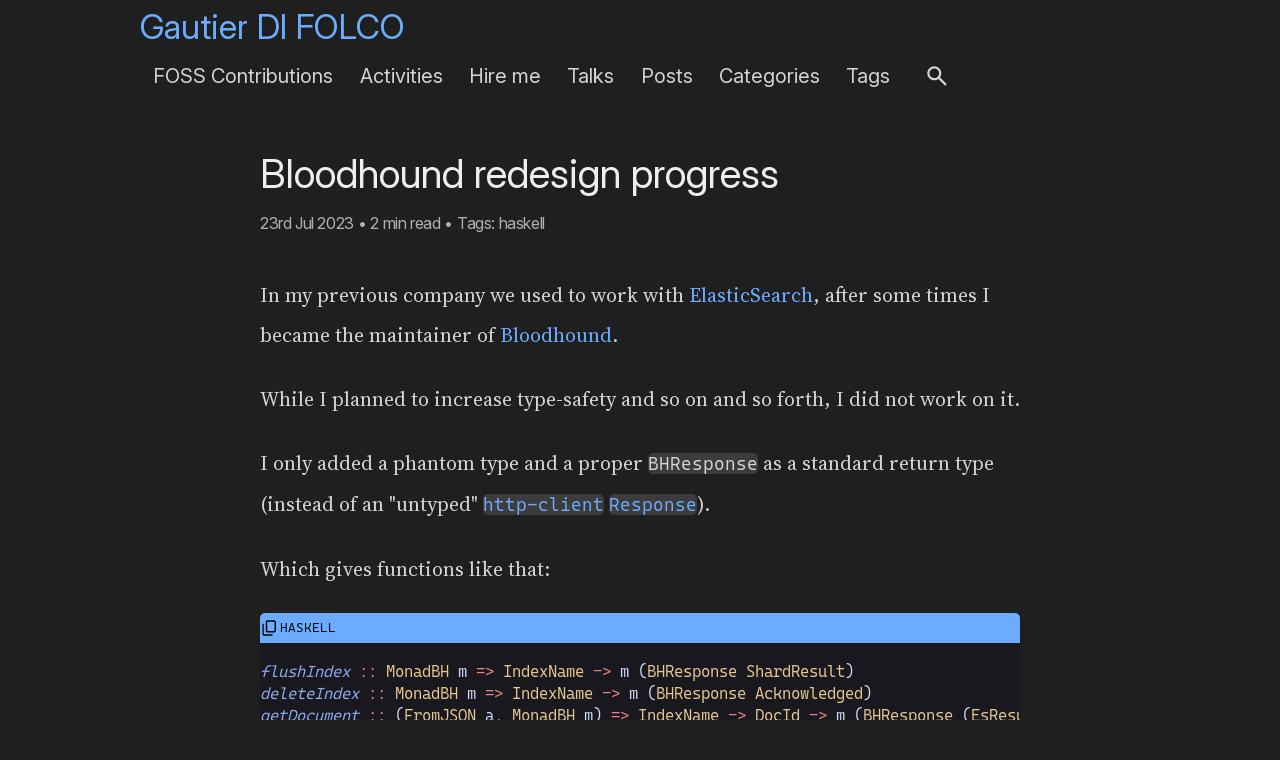

--- FILE ---
content_type: text/html
request_url: https://gautier.difolco.dev/2023-07/bloodhound-redesign/
body_size: 5662
content:
<!DOCTYPE html>
<html lang="en" data-theme="dark">

<head>
    <meta charset="UTF-8"><meta http-equiv="Content-Security-Policy"
content="default-src 'self';font-src &#x27;self&#x27; data:;img-src &#x27;self&#x27; https:&#x2F;&#x2F;* data:;media-src &#x27;self&#x27;;style-src &#x27;self&#x27;;frame-src player.vimeo.com https:&#x2F;&#x2F;www.youtube-nocookie.com;connect-src 'self';script-src 'self' 'self'">
<meta name="viewport" content="width=device-width, initial-scale=1.0">
    <meta name="base" content="https://gautier.difolco.dev">

    
    <title>
Gautier DI FOLCO • Bloodhound redesign progress</title>

    
    
        <link rel="icon" type="image/png" href="https://gautier.difolco.dev/favicon-16x16.png"/>
    
    

    
    
        
            
            
                
                    <link rel="alternate" type="application/atom+xml" title="Gautier DI FOLCO - Atom Feed" href="https://gautier.difolco.dev/atom.xml">
                
            
        
    

    
    
    

    
        <link rel="stylesheet" href="https://gautier.difolco.dev/main.css?h=6b1dda977391dad0c76e" />
        <link rel="stylesheet" href="https://gautier.difolco.dev/skins/blue.css?h=a4dc1e94d3f5759784d2" />

    <meta name="color-scheme" content="dark" />
        <meta name="description" content="A software engineer website" />
        <meta property="og:description" content="A software engineer website" />

    

    <meta property="og:title" content="Bloodhound redesign progress" />
    <meta property="og:type" content="article" />

    
<meta property="og:locale" content="en_GB" />

    <meta property="og:url" content="https:&#x2F;&#x2F;gautier.difolco.dev&#x2F;2023-07&#x2F;bloodhound-redesign&#x2F;" /><meta property="og:site_name" content="Gautier DI FOLCO">
        <script defer src="https://gautier.difolco.dev/js/searchElasticlunr.min.js?h=3626c0ef99daa745b31e"></script>

        </head>


<body>
    <header>
    <nav class="navbar">
        <div class="nav-title">
            <a class="home-title" href="https://gautier.difolco.dev">Gautier DI FOLCO</a>
        </div>
            <div class="nav-navs">
                <ul>
                        
                            <li>
                                <a class="nav-links no-hover-padding" href="https://gautier.difolco.dev/foss/">FOSS Contributions
                                </a>
                            </li>
                        
                            <li>
                                <a class="nav-links no-hover-padding" href="https://gautier.difolco.dev/activities/">Activities
                                </a>
                            </li>
                        
                            <li>
                                <a class="nav-links no-hover-padding" href="https://gautier.difolco.dev/hiring/">Hire me
                                </a>
                            </li>
                        
                            <li>
                                <a class="nav-links no-hover-padding" href="https://gautier.difolco.dev/talks/">Talks
                                </a>
                            </li>
                        
                            <li>
                                <a class="nav-links no-hover-padding" href="https://gautier.difolco.dev/blog/">Posts
                                </a>
                            </li>
                        
                            <li>
                                <a class="nav-links no-hover-padding" href="https://gautier.difolco.dev/categories/">Categories
                                </a>
                            </li>
                        
                            <li>
                                <a class="nav-links no-hover-padding" href="https://gautier.difolco.dev/tags/">Tags
                                </a>
                            </li>
                        <li class="menu-icons-container">
                        <ul class="menu-icons-group">
                            <li class="js menu-icon">
                                <div role="button" tabindex="0" id="search-button" class="search-icon interactive-icon" title="Click or press $SHORTCUT to open search" aria-label="Click or press $SHORTCUT to open search">
                                    <svg xmlns="http://www.w3.org/2000/svg" viewBox="0 -960 960 960">
                                        <path d="M784-120 532-372q-30 24-69 38t-83 14q-109 0-184.5-75.5T120-580q0-109 75.5-184.5T380-840q109 0 184.5 75.5T640-580q0 44-14 83t-38 69l252 252-56 56ZM380-400q75 0 127.5-52.5T560-580q0-75-52.5-127.5T380-760q-75 0-127.5 52.5T200-580q0 75 52.5 127.5T380-400Z"/>
                                    </svg>
                                </div>
                            </li>

                            
                            

                            </ul>
                    </li>
                </ul>
            </div>
        
    </nav>
</header>

    <div class="content">

        
        




<main>
    <article>
        <h1 class="article-title">
            Bloodhound redesign progress
        </h1>

        <ul class="meta">

            
                <span class="hidden p-author h-card">
<a rel="author" href="https:&#x2F;&#x2F;gautier.difolco.dev" class="u-url " title=""></a>
</span>

            
                <li>23rd Jul 2023</li><li title="227 words"><span class='separator' aria-hidden='true'>•</span>2 min read</li><li class="tag"><span class='separator' aria-hidden='true'>•</span>Tags:&nbsp;</li><li class="tag"><a href="https://gautier.difolco.dev/tags/haskell/">haskell</a></li>
        </ul>

        <section class="body"><p>In my previous company we used to work with <a rel="noopener" target="_blank" href="https://fr.wikipedia.org/wiki/Elasticsearch">ElasticSearch</a>,
after some times I became the maintainer of <a rel="noopener" target="_blank" href="https://hackage.haskell.org/package/bloodhound">Bloodhound</a>.</p>
<p>While I planned to increase type-safety and so on and so forth, I did not work on it.</p>
<p>I only added a phantom type and a proper <code>BHResponse</code> as a standard return type
(instead of an "untyped" <a rel="noopener" target="_blank" href="https://hackage.haskell.org/package/http-client/docs/Network-HTTP-Client.html#t:Response"><code>http-client</code> <code>Response</code></a>).</p>
<p>Which gives functions like that:</p>
<pre data-lang="haskell" class="language-haskell z-code"><code class="language-haskell" data-lang="haskell"><span class="z-source z-haskell"><span class="z-meta z-function z-type-declaration z-haskell"><span class="z-entity z-name z-function z-haskell">flushIndex</span> <span class="z-keyword z-other z-double-colon z-haskell">::</span> <span class="z-storage z-type z-haskell">MonadBH</span> <span class="z-variable z-other z-generic-type z-haskell">m</span> <span class="z-keyword z-other z-big-arrow z-haskell">=&gt;</span> <span class="z-storage z-type z-haskell">IndexName</span> <span class="z-keyword z-other z-arrow z-haskell">-&gt;</span> <span class="z-variable z-other z-generic-type z-haskell">m</span> (<span class="z-storage z-type z-haskell">BHResponse</span> <span class="z-storage z-type z-haskell">ShardResult</span>)
</span></span><span class="z-source z-haskell"><span class="z-meta z-function z-type-declaration z-haskell"></span><span class="z-meta z-function z-type-declaration z-haskell"><span class="z-entity z-name z-function z-haskell">deleteIndex</span> <span class="z-keyword z-other z-double-colon z-haskell">::</span> <span class="z-storage z-type z-haskell">MonadBH</span> <span class="z-variable z-other z-generic-type z-haskell">m</span> <span class="z-keyword z-other z-big-arrow z-haskell">=&gt;</span> <span class="z-storage z-type z-haskell">IndexName</span> <span class="z-keyword z-other z-arrow z-haskell">-&gt;</span> <span class="z-variable z-other z-generic-type z-haskell">m</span> (<span class="z-storage z-type z-haskell">BHResponse</span> <span class="z-storage z-type z-haskell">Acknowledged</span>)
</span></span><span class="z-source z-haskell"><span class="z-meta z-function z-type-declaration z-haskell"></span><span class="z-meta z-function z-type-declaration z-haskell"><span class="z-entity z-name z-function z-haskell">getDocument</span> <span class="z-keyword z-other z-double-colon z-haskell">::</span> (<span class="z-storage z-type z-haskell">FromJSON</span> <span class="z-variable z-other z-generic-type z-haskell">a</span>, <span class="z-storage z-type z-haskell">MonadBH</span> <span class="z-variable z-other z-generic-type z-haskell">m</span>) <span class="z-keyword z-other z-big-arrow z-haskell">=&gt;</span> <span class="z-storage z-type z-haskell">IndexName</span> <span class="z-keyword z-other z-arrow z-haskell">-&gt;</span> <span class="z-storage z-type z-haskell">DocId</span> <span class="z-keyword z-other z-arrow z-haskell">-&gt;</span> <span class="z-variable z-other z-generic-type z-haskell">m</span> (<span class="z-storage z-type z-haskell">BHResponse</span> (<span class="z-storage z-type z-haskell">EsResult</span> <span class="z-variable z-other z-generic-type z-haskell">a</span>))
</span></span></code></pre>
<p>Few days ago we had a bug report stating that one of <code>getDocument</code> wasn't working when a document isn't found (aka, it throws a <code>404</code>).</p>
<p>The thing is, <code>EsResult</code> deals with not-found from the payload only:</p>
<pre data-lang="haskell" class="language-haskell z-code"><code class="language-haskell" data-lang="haskell"><span class="z-source z-haskell"><span class="z-keyword z-other z-haskell">data</span> <span class="z-constant z-other z-haskell">EsResult</span> a <span class="z-keyword z-operator z-haskell">=</span> <span class="z-constant z-other z-haskell">EsResult</span>
</span><span class="z-source z-haskell">  { _index <span class="z-keyword z-operator z-haskell">::</span> <span class="z-constant z-other z-haskell">Text</span><span class="z-punctuation z-separator z-comma z-haskell">,</span>
</span><span class="z-source z-haskell"><span class="z-meta z-function z-type-declaration z-haskell">    <span class="z-entity z-name z-function z-haskell">_type</span> <span class="z-keyword z-other z-double-colon z-haskell">::</span> <span class="z-storage z-type z-haskell">Text</span>,
</span></span><span class="z-source z-haskell"><span class="z-meta z-function z-type-declaration z-haskell"></span><span class="z-meta z-function z-type-declaration z-haskell">    <span class="z-entity z-name z-function z-haskell">_id</span> <span class="z-keyword z-other z-double-colon z-haskell">::</span> <span class="z-storage z-type z-haskell">Text</span>,
</span></span><span class="z-source z-haskell"><span class="z-meta z-function z-type-declaration z-haskell"></span><span class="z-meta z-function z-type-declaration z-haskell">    <span class="z-entity z-name z-function z-haskell">foundResult</span> <span class="z-keyword z-other z-double-colon z-haskell">::</span> <span class="z-storage z-type z-haskell">Maybe</span> (<span class="z-storage z-type z-haskell">EsResultFound</span> <span class="z-variable z-other z-generic-type z-haskell">a</span>)
</span></span><span class="z-source z-haskell"><span class="z-meta z-function z-type-declaration z-haskell"></span>  }
</span><span class="z-source z-haskell">  <span class="z-meta z-deriving z-haskell"><span class="z-keyword z-other z-haskell">deriving</span> (<span class="z-entity z-other z-inherited-class z-haskell">Eq</span>, <span class="z-entity z-other z-inherited-class z-haskell">Show</span>)</span>
</span><span class="z-source z-haskell">
</span><span class="z-source z-haskell"><span class="z-meta z-declaration z-instance z-haskell"><span class="z-keyword z-other z-haskell">instance</span> (<span class="z-storage z-type z-haskell">FromJSON</span> <span class="z-variable z-other z-generic-type z-haskell">a</span>) <span class="z-keyword z-other z-big-arrow z-haskell">=&gt;</span> <span class="z-storage z-type z-haskell">FromJSON</span> (<span class="z-storage z-type z-haskell">EsResult</span> <span class="z-variable z-other z-generic-type z-haskell">a</span>) <span class="z-keyword z-other z-haskell">where</span></span>
</span><span class="z-source z-haskell">  parseJSON jsonVal@(<span class="z-constant z-other z-haskell">Object</span> v) <span class="z-keyword z-operator z-haskell">=</span> <span class="z-keyword z-control z-haskell">do</span>
</span><span class="z-source z-haskell">    found <span class="z-keyword z-operator z-haskell">&lt;-</span> v <span class="z-keyword z-operator z-haskell">.:?</span> <span class="z-string z-quoted z-double z-haskell"><span class="z-punctuation z-definition z-string z-begin z-haskell">&quot;</span>found<span class="z-punctuation z-definition z-string z-end z-haskell">&quot;</span></span> <span class="z-keyword z-operator z-haskell">.!=</span> <span class="z-constant z-other z-haskell">False</span>
</span><span class="z-source z-haskell">    fr <span class="z-keyword z-operator z-haskell">&lt;-</span>
</span><span class="z-source z-haskell">      <span class="z-keyword z-control z-haskell">if</span> found
</span><span class="z-source z-haskell">        <span class="z-keyword z-control z-haskell">then</span> parseJSON jsonVal
</span><span class="z-source z-haskell">        <span class="z-keyword z-control z-haskell">else</span> return <span class="z-constant z-other z-haskell">Nothing</span>
</span><span class="z-source z-haskell">    <span class="z-constant z-other z-haskell">EsResult</span>
</span><span class="z-source z-haskell">      <span class="z-keyword z-operator z-haskell">&lt;$&gt;</span> v <span class="z-keyword z-operator z-haskell">.:</span> <span class="z-string z-quoted z-double z-haskell"><span class="z-punctuation z-definition z-string z-begin z-haskell">&quot;</span>_index<span class="z-punctuation z-definition z-string z-end z-haskell">&quot;</span></span>
</span><span class="z-source z-haskell">      <span class="z-keyword z-operator z-haskell">&lt;</span>*<span class="z-keyword z-operator z-haskell">&gt;</span> v <span class="z-keyword z-operator z-haskell">.:</span> <span class="z-string z-quoted z-double z-haskell"><span class="z-punctuation z-definition z-string z-begin z-haskell">&quot;</span>_type<span class="z-punctuation z-definition z-string z-end z-haskell">&quot;</span></span>
</span><span class="z-source z-haskell">      <span class="z-keyword z-operator z-haskell">&lt;</span>*<span class="z-keyword z-operator z-haskell">&gt;</span> v <span class="z-keyword z-operator z-haskell">.:</span> <span class="z-string z-quoted z-double z-haskell"><span class="z-punctuation z-definition z-string z-begin z-haskell">&quot;</span>_id<span class="z-punctuation z-definition z-string z-end z-haskell">&quot;</span></span>
</span><span class="z-source z-haskell">      <span class="z-keyword z-operator z-haskell">&lt;</span>*<span class="z-keyword z-operator z-haskell">&gt;</span> pure fr
</span><span class="z-source z-haskell">  parseJSON _ <span class="z-keyword z-operator z-haskell">=</span> empty
</span></code></pre>
<p>The issue comes from the body parsing, there are two ways to parse a <code>BHResponse</code> body: one which takes care of the status code, and the other which does not.</p>
<pre data-lang="haskell" class="language-haskell z-code"><code class="language-haskell" data-lang="haskell"><span class="z-source z-haskell"><span class="z-meta z-function z-type-declaration z-haskell"><span class="z-entity z-name z-function z-haskell">parseEsResponse</span> <span class="z-keyword z-other z-double-colon z-haskell">::</span>
</span></span><span class="z-source z-haskell"><span class="z-meta z-function z-type-declaration z-haskell">  ( <span class="z-storage z-type z-haskell">MonadThrow</span> <span class="z-variable z-other z-generic-type z-haskell">m</span>,
</span></span><span class="z-source z-haskell"><span class="z-meta z-function z-type-declaration z-haskell">    <span class="z-storage z-type z-haskell">FromJSON</span> <span class="z-variable z-other z-generic-type z-haskell">body</span>
</span></span><span class="z-source z-haskell"><span class="z-meta z-function z-type-declaration z-haskell">  ) <span class="z-keyword z-other z-big-arrow z-haskell">=&gt;</span>
</span></span><span class="z-source z-haskell"><span class="z-meta z-function z-type-declaration z-haskell">  <span class="z-storage z-type z-haskell">BHResponse</span> <span class="z-variable z-other z-generic-type z-haskell">body</span> <span class="z-keyword z-other z-arrow z-haskell">-&gt;</span>
</span></span><span class="z-source z-haskell"><span class="z-meta z-function z-type-declaration z-haskell">  <span class="z-variable z-other z-generic-type z-haskell">m</span> (<span class="z-storage z-type z-haskell">ParsedEsResponse</span> <span class="z-variable z-other z-generic-type z-haskell">body</span>)
</span></span><span class="z-source z-haskell"><span class="z-meta z-function z-type-declaration z-haskell"></span>parseEsResponse response
</span><span class="z-source z-haskell">  <span class="z-keyword z-operator z-haskell">|</span> isSuccess response <span class="z-keyword z-operator z-haskell">=</span> <span class="z-keyword z-other z-haskell">case</span> eitherDecode body <span class="z-keyword z-other z-haskell">of</span>
</span><span class="z-source z-haskell">      <span class="z-constant z-other z-haskell">Right</span> a <span class="z-keyword z-operator z-haskell">-&gt;</span> return (<span class="z-constant z-other z-haskell">Right</span> a)
</span><span class="z-source z-haskell">      <span class="z-constant z-other z-haskell">Left</span> err <span class="z-keyword z-operator z-haskell">-&gt;</span>
</span><span class="z-source z-haskell">        tryParseError err
</span><span class="z-source z-haskell">  <span class="z-keyword z-operator z-haskell">|</span> otherwise <span class="z-keyword z-operator z-haskell">=</span> tryParseError <span class="z-string z-quoted z-double z-haskell"><span class="z-punctuation z-definition z-string z-begin z-haskell">&quot;</span>Non-200 status code<span class="z-punctuation z-definition z-string z-end z-haskell">&quot;</span></span>
</span><span class="z-source z-haskell">  <span class="z-keyword z-other z-haskell">where</span>
</span><span class="z-source z-haskell">    body <span class="z-keyword z-operator z-haskell">=</span> responseBody <span class="z-keyword z-operator z-haskell">$</span> getResponse response
</span><span class="z-source z-haskell">    tryParseError originalError <span class="z-keyword z-operator z-haskell">=</span>
</span><span class="z-source z-haskell">      <span class="z-keyword z-other z-haskell">case</span> eitherDecode body <span class="z-keyword z-other z-haskell">of</span>
</span><span class="z-source z-haskell">        <span class="z-constant z-other z-haskell">Right</span> e <span class="z-keyword z-operator z-haskell">-&gt;</span> return (<span class="z-constant z-other z-haskell">Left</span> e)
</span><span class="z-source z-haskell">        <span class="z-comment z-line z-double-dash z-haskell"><span class="z-punctuation z-definition z-comment z-haskell">--</span> Failed to parse the error message.
</span></span><span class="z-source z-haskell">        <span class="z-constant z-other z-haskell">Left</span> err <span class="z-keyword z-operator z-haskell">-&gt;</span> explode (<span class="z-string z-quoted z-double z-haskell"><span class="z-punctuation z-definition z-string z-begin z-haskell">&quot;</span>Original error was: <span class="z-punctuation z-definition z-string z-end z-haskell">&quot;</span></span> <span class="z-keyword z-operator z-haskell">&lt;&gt;</span> originalError <span class="z-keyword z-operator z-haskell">&lt;&gt;</span> <span class="z-string z-quoted z-double z-haskell"><span class="z-punctuation z-definition z-string z-begin z-haskell">&quot;</span> Error parse failure was: <span class="z-punctuation z-definition z-string z-end z-haskell">&quot;</span></span> <span class="z-keyword z-operator z-haskell">&lt;&gt;</span> err)
</span><span class="z-source z-haskell">    explode errorMsg <span class="z-keyword z-operator z-haskell">=</span> throwM <span class="z-keyword z-operator z-haskell">$</span> <span class="z-constant z-other z-haskell">EsProtocolException</span> (<span class="z-constant z-other z-haskell">T</span><span class="z-keyword z-operator z-haskell">.</span>pack errorMsg) body
</span><span class="z-source z-haskell">
</span><span class="z-source z-haskell"><span class="z-meta z-function z-type-declaration z-haskell"><span class="z-entity z-name z-function z-haskell">eitherDecodeResponse</span> <span class="z-keyword z-other z-double-colon z-haskell">::</span>
</span></span><span class="z-source z-haskell"><span class="z-meta z-function z-type-declaration z-haskell">  <span class="z-storage z-type z-haskell">FromJSON</span> <span class="z-variable z-other z-generic-type z-haskell">a</span> <span class="z-keyword z-other z-big-arrow z-haskell">=&gt;</span>
</span></span><span class="z-source z-haskell"><span class="z-meta z-function z-type-declaration z-haskell">  <span class="z-storage z-type z-haskell">BHResponse</span> <span class="z-variable z-other z-generic-type z-haskell">a</span> <span class="z-keyword z-other z-arrow z-haskell">-&gt;</span>
</span></span><span class="z-source z-haskell"><span class="z-meta z-function z-type-declaration z-haskell">  <span class="z-storage z-type z-haskell">Either</span> <span class="z-storage z-type z-haskell">String</span> <span class="z-variable z-other z-generic-type z-haskell">a</span>
</span></span><span class="z-source z-haskell"><span class="z-meta z-function z-type-declaration z-haskell"></span>eitherDecodeResponse <span class="z-keyword z-operator z-haskell">=</span> eitherDecode <span class="z-keyword z-operator z-haskell">.</span> responseBody <span class="z-keyword z-operator z-haskell">.</span> getResponse
</span></code></pre>
<p>To structurally solve this issue, a first step is to add proper types:</p>
<pre data-lang="haskell" class="language-haskell z-code"><code class="language-haskell" data-lang="haskell"><span class="z-source z-haskell"><span class="z-comment z-line z-double-dash z-haskell"><span class="z-punctuation z-definition z-comment z-haskell">--</span> | &#39;Request&#39; upon Elasticsearch&#39;s server.
</span></span><span class="z-source z-haskell"><span class="z-comment z-line z-double-dash z-haskell"><span class="z-punctuation z-definition z-comment z-haskell">--</span>
</span></span><span class="z-source z-haskell"><span class="z-comment z-line z-double-dash z-haskell"><span class="z-punctuation z-definition z-comment z-haskell">--</span> @contextualized@ is a phantom type for the expected status-dependancy
</span></span><span class="z-source z-haskell"><span class="z-comment z-line z-double-dash z-haskell"><span class="z-punctuation z-definition z-comment z-haskell">--</span> @responseBody@ is a phantom type for the expected result
</span></span><span class="z-source z-haskell"><span class="z-keyword z-other z-haskell">data</span> <span class="z-constant z-other z-haskell">BHRequest</span> contextualized responseBody <span class="z-keyword z-operator z-haskell">=</span> <span class="z-constant z-other z-haskell">BHRequest</span>
</span><span class="z-source z-haskell">  { bhRequestMethod <span class="z-keyword z-operator z-haskell">::</span> <span class="z-constant z-other z-haskell">NHTM</span><span class="z-keyword z-operator z-haskell">.</span><span class="z-constant z-other z-haskell">Method</span><span class="z-punctuation z-separator z-comma z-haskell">,</span>
</span><span class="z-source z-haskell"><span class="z-meta z-function z-type-declaration z-haskell">    <span class="z-entity z-name z-function z-haskell">bhRequestEndpoint</span> <span class="z-keyword z-other z-double-colon z-haskell">::</span> <span class="z-storage z-type z-haskell">Endpoint</span>,
</span></span><span class="z-source z-haskell"><span class="z-meta z-function z-type-declaration z-haskell"></span><span class="z-meta z-function z-type-declaration z-haskell">    <span class="z-entity z-name z-function z-haskell">bhRequestBody</span> <span class="z-keyword z-other z-double-colon z-haskell">::</span> <span class="z-storage z-type z-haskell">Maybe</span> <span class="z-storage z-type z-haskell">BL</span>.<span class="z-storage z-type z-haskell">ByteString</span>
</span></span><span class="z-source z-haskell"><span class="z-meta z-function z-type-declaration z-haskell"></span>  }
</span><span class="z-source z-haskell">  <span class="z-keyword z-other z-haskell">deriving</span> stock (<span class="z-constant z-other z-haskell">Eq</span><span class="z-punctuation z-separator z-comma z-haskell">,</span> <span class="z-constant z-other z-haskell">Show</span>)
</span></code></pre>
<p>The second step is to merge <code>Request</code> sending and body parsing, simplifying a lot the API:</p>
<pre data-lang="haskell" class="language-haskell z-code"><code class="language-haskell" data-lang="haskell"><span class="z-source z-haskell"><span class="z-meta z-function z-type-declaration z-haskell"><span class="z-entity z-name z-function z-haskell">flushIndex</span> <span class="z-keyword z-other z-double-colon z-haskell">::</span> <span class="z-storage z-type z-haskell">MonadBH</span> <span class="z-variable z-other z-generic-type z-haskell">m</span> <span class="z-keyword z-other z-big-arrow z-haskell">=&gt;</span> <span class="z-storage z-type z-haskell">IndexName</span> <span class="z-keyword z-other z-arrow z-haskell">-&gt;</span> <span class="z-variable z-other z-generic-type z-haskell">m</span> <span class="z-storage z-type z-haskell">ShardResult</span>
</span></span><span class="z-source z-haskell"><span class="z-meta z-function z-type-declaration z-haskell"></span><span class="z-meta z-function z-type-declaration z-haskell"><span class="z-entity z-name z-function z-haskell">deleteIndex</span> <span class="z-keyword z-other z-double-colon z-haskell">::</span> <span class="z-storage z-type z-haskell">MonadBH</span> <span class="z-variable z-other z-generic-type z-haskell">m</span> <span class="z-keyword z-other z-big-arrow z-haskell">=&gt;</span> <span class="z-storage z-type z-haskell">IndexName</span> <span class="z-keyword z-other z-arrow z-haskell">-&gt;</span> <span class="z-variable z-other z-generic-type z-haskell">m</span> <span class="z-storage z-type z-haskell">Acknowledged</span>
</span></span><span class="z-source z-haskell"><span class="z-meta z-function z-type-declaration z-haskell"></span><span class="z-meta z-function z-type-declaration z-haskell"><span class="z-entity z-name z-function z-haskell">getDocument</span> <span class="z-keyword z-other z-double-colon z-haskell">::</span> (<span class="z-storage z-type z-haskell">FromJSON</span> <span class="z-variable z-other z-generic-type z-haskell">a</span>, <span class="z-storage z-type z-haskell">MonadBH</span> <span class="z-variable z-other z-generic-type z-haskell">m</span>) <span class="z-keyword z-other z-big-arrow z-haskell">=&gt;</span> <span class="z-storage z-type z-haskell">IndexName</span> <span class="z-keyword z-other z-arrow z-haskell">-&gt;</span> <span class="z-storage z-type z-haskell">DocId</span> <span class="z-keyword z-other z-arrow z-haskell">-&gt;</span> <span class="z-variable z-other z-generic-type z-haskell">m</span> (<span class="z-storage z-type z-haskell">EsResult</span> <span class="z-variable z-other z-generic-type z-haskell">a</span>)
</span></span></code></pre>
<p>The thing with this design is:</p>
<ul>
<li>It changes a lot the consumer code</li>
<li>It hides a <code>BHResponse</code>, which can be useful</li>
</ul>
<p>Currently, I'm heavily working of having a stable version of this concept, but my next step would be to expose <code>BHRequest</code>:</p>
<pre data-lang="haskell" class="language-haskell z-code"><code class="language-haskell" data-lang="haskell"><span class="z-source z-haskell"><span class="z-meta z-function z-type-declaration z-haskell"><span class="z-entity z-name z-function z-haskell">flushIndex</span> <span class="z-keyword z-other z-double-colon z-haskell">::</span> <span class="z-storage z-type z-haskell">IndexName</span> <span class="z-keyword z-other z-arrow z-haskell">-&gt;</span> <span class="z-storage z-type z-haskell">BHRequest</span> <span class="z-storage z-type z-haskell">ContextDependent</span> <span class="z-storage z-type z-haskell">ShardResult</span>
</span></span><span class="z-source z-haskell"><span class="z-meta z-function z-type-declaration z-haskell"></span><span class="z-meta z-function z-type-declaration z-haskell"><span class="z-entity z-name z-function z-haskell">deleteIndex</span> <span class="z-keyword z-other z-double-colon z-haskell">::</span> <span class="z-storage z-type z-haskell">IndexName</span> <span class="z-keyword z-other z-arrow z-haskell">-&gt;</span> <span class="z-storage z-type z-haskell">BHRequest</span> <span class="z-storage z-type z-haskell">ContextDependent</span> <span class="z-storage z-type z-haskell">Acknowledged</span>
</span></span><span class="z-source z-haskell"><span class="z-meta z-function z-type-declaration z-haskell"></span><span class="z-meta z-function z-type-declaration z-haskell"><span class="z-entity z-name z-function z-haskell">getDocument</span> <span class="z-keyword z-other z-double-colon z-haskell">::</span> <span class="z-storage z-type z-haskell">FromJSON</span> <span class="z-variable z-other z-generic-type z-haskell">a</span> <span class="z-keyword z-other z-big-arrow z-haskell">=&gt;</span> <span class="z-storage z-type z-haskell">IndexName</span> <span class="z-keyword z-other z-arrow z-haskell">-&gt;</span> <span class="z-storage z-type z-haskell">DocId</span> <span class="z-keyword z-other z-arrow z-haskell">-&gt;</span> <span class="z-storage z-type z-haskell">BHRequest</span> <span class="z-storage z-type z-haskell">ContextIndependent</span> (<span class="z-storage z-type z-haskell">EsResult</span> <span class="z-variable z-other z-generic-type z-haskell">a</span>)
</span></span></code></pre>
<p>Which will change consumer as follows:</p>
<pre data-lang="haskell" class="language-haskell z-code"><code class="language-haskell" data-lang="haskell"><span class="z-source z-haskell">perform request
</span><span class="z-source z-haskell">perform <span class="z-keyword z-operator z-haskell">$</span> withResponse request
</span></code></pre>

        </section>

        
        
        

        
            
            
            

            
        
            
            
            

            
        
            
            
            

            
        
            
            
            

            
        
        

    </article>
</main>


<span id="copy-success" class="hidden">
        Copied!
    </span>
    <span id="copy-init" class="hidden">
        Copy code to clipboard
    </span>
    <script defer src="https://gautier.difolco.dev/js/copyCodeToClipboard.min.js"></script>


    </div>
    <footer>
    <section>
        <nav class="socials nav-navs"><ul><li>
                        <a class="nav-links no-hover-padding social" rel="noopener" target=_blank

 href="https://gautier.difolco.dev/atom.xml">
                        <img loading="lazy" alt="feed" title="feed" src="https://gautier.difolco.dev/social_icons/rss.svg">
                        </a>
                    </li><li class="js"><a class="nav-links no-hover-padding social" href="#" data-encoded-email="YmxvZ0BkaWZvbGNvLmRldg=="><img loading="lazy" alt="email" title="email" src="https://gautier.difolco.dev/social_icons/email.svg">
                            </a>
                        </li>
                        
                            <li>
                                <a class="nav-links no-hover-padding social" rel="noopener me" target=_blank

 href="https://www.linkedin.com/in/gautier-di-folco/">
                                    <img loading="lazy" alt="linkedin" title="linkedin" src="https://gautier.difolco.dev/social_icons/linkedin.svg">
                                </a>
                            </li>
                        
                            <li>
                                <a class="nav-links no-hover-padding social" rel="noopener me" target=_blank

 href="https://github.com/blackheaven/">
                                    <img loading="lazy" alt="github" title="github" src="https://gautier.difolco.dev/social_icons/github.svg">
                                </a>
                            </li>
                        
                    
                </ul>
            
        </nav>

        
        <nav class="nav-navs">
        </nav>

        <div class="credits">
            <small>
                

                
                Powered by
                <a rel="noopener" target=_blank

 href="https://www.getzola.org">Zola</a>
                &amp;
                <a rel="noopener" target=_blank

 href="https://github.com/welpo/tabi">tabi</a>

                </small>
        </div>
    </section>

    <script src="https://gautier.difolco.dev/js/decodeMail.min.js" async></script><div id="searchModal" class="search-modal js" role="dialog" aria-labelledby="modalTitle">
    <h1 id="modalTitle" class="visually-hidden">Search</h1>
    <div id="modal-content">
        <div id="searchBar">
            <div class="search-icon" aria-hidden="true">
                <svg xmlns="http://www.w3.org/2000/svg" viewBox="0 -960 960 960">
                    <path d="M784-120 532-372q-30 24-69 38t-83 14q-109 0-184.5-75.5T120-580q0-109 75.5-184.5T380-840q109 0 184.5 75.5T640-580q0 44-14 83t-38 69l252 252-56 56ZM380-400q75 0 127.5-52.5T560-580q0-75-52.5-127.5T380-760q-75 0-127.5 52.5T200-580q0 75 52.5 127.5T380-400Z"/>
                </svg>
            </div>
            <input id="searchInput" role="combobox" autocomplete="off" spellcheck="false" aria-expanded="false" aria-controls="results-container" placeholder="Search…"/>
            <div id="clear-search" class="close-icon interactive-icon" tabindex="0" role="button" title="Clear search">
                <svg xmlns="http://www.w3.org/2000/svg" viewBox="0 -960 960 960">
                <path d="m256-200-56-56 224-224-224-224 56-56 224 224 224-224 56 56-224 224 224 224-56 56-224-224-224 224Z"/>
                </svg>
            </div>
        </div>
        <div id="results-container">
            <div id="results-info"><span id="zero_results"> No results</span>
                <span id="one_results"> $NUMBER result</span>
                <span id="many_results"> $NUMBER results</span><span id="two_results"> $NUMBER results</span>
                <span id="few_results"> $NUMBER results</span>
            </div>
            <div id="results" role="listbox"></div>
        </div>
    </div>
</div>
</footer>

</body>

</html>


--- FILE ---
content_type: text/css
request_url: https://gautier.difolco.dev/main.css?h=6b1dda977391dad0c76e
body_size: 12568
content:
:root{--admonition-note-border: #5b6167;--admonition-note-bg: #f2f4f7;--admonition-note-code: #e1e3ed;--admonition-tip-border: #03970f;--admonition-tip-bg: #f0fdf0;--admonition-tip-code: #d3edc5;--admonition-info-border: #15a2b2;--admonition-info-bg: #f5fbff;--admonition-info-code: #d5e2f2;--admonition-warning-border: #eea719;--admonition-warning-bg: #fff8e6;--admonition-warning-code: #feee96;--admonition-danger-border: #d8292e;--admonition-danger-bg: #ffebed;--admonition-danger-code: #fcc1c5}[data-theme=dark]{--admonition-note-border: #d0d1d4;--admonition-note-bg: #3d3e40;--admonition-note-code: #495057;--admonition-tip-border: #01b010;--admonition-tip-bg: #013100;--admonition-tip-code: #005f00;--admonition-info-border: #50a9d5;--admonition-info-bg: #193C47;--admonition-info-code: #245e70;--admonition-warning-border: #e19d0a;--admonition-warning-bg: #4f3a01;--admonition-warning-code: #8c6b00;--admonition-danger-border: #e74f54;--admonition-danger-bg: #4c1012;--admonition-danger-code: #8c2e00}@media (prefers-color-scheme: dark){:root:not([data-theme=light]){--admonition-note-border: #d0d1d4;--admonition-note-bg: #3d3e40;--admonition-note-code: #495057;--admonition-tip-border: #01b010;--admonition-tip-bg: #013100;--admonition-tip-code: #005f00;--admonition-info-border: #50a9d5;--admonition-info-bg: #193C47;--admonition-info-code: #245e70;--admonition-warning-border: #e19d0a;--admonition-warning-bg: #4f3a01;--admonition-warning-code: #8c6b00;--admonition-danger-border: #e74f54;--admonition-danger-bg: #4c1012;--admonition-danger-code: #8c2e00}}.admonition{display:flex;align-items:flex-start;margin-block:1em;border-radius:10px;border-inline-start:6px solid;padding:.8rem;color:var(--text-color-high-contrast);font-family:var(--sans-serif-font)}.admonition p{margin-inline-start:-1.75rem;margin-block-end:0;font-family:inherit}.admonition a code{color:inherit}.admonition-content{flex:1}.admonition-content strong{font-weight:580}.admonition-icon{display:flex;align-items:center;margin:.3rem;background-size:contain;background-repeat:no-repeat;aspect-ratio:1/1;width:1.5rem}.admonition-title{opacity:.92;font-weight:bold;font-size:.82rem}.admonition-icon-note{-webkit-mask:url("data:image/svg+xml,%3Csvg xmlns='http://www.w3.org/2000/svg' viewBox='0 -960 960 960' %3E%3Cpath d='M440-280h80v-240h-80v240Zm40-320q17 0 28.5-11.5T520-640q0-17-11.5-28.5T480-680q-17 0-28.5 11.5T440-640q0 17 11.5 28.5T480-600Zm0 520q-83 0-156-31.5T197-197q-54-54-85.5-127T80-480q0-83 31.5-156T197-763q54-54 127-85.5T480-880q83 0 156 31.5T763-763q54 54 85.5 127T880-480q0 83-31.5 156T763-197q-54 54-127 85.5T480-80Zm0-80q134 0 227-93t93-227q0-134-93-227t-227-93q-134 0-227 93t-93 227q0 134 93 227t227 93Zm0-320Z'/%3E%3C/svg%3E")}.admonition-icon-tip{-webkit-mask:url("data:image/svg+xml,%3Csvg xmlns='http://www.w3.org/2000/svg' viewBox='0 -960 960 960' %3E%3Cpath d='M480-78.258q-33.718 0-56.974-22.166-23.256-22.167-23.59-55.885h161.128q-.334 33.718-23.59 55.885Q513.718-78.258 480-78.258ZM318.257-210.515v-67.588h323.486v67.588H318.257Zm7.846-121.128q-67.692-42.487-106.896-109.134-39.205-66.648-39.205-147.479 0-123.769 88.149-211.884 88.149-88.115 211.967-88.115 123.817 0 211.849 88.115 88.031 88.115 88.031 211.884 0 80.831-38.999 147.479-39 66.647-107.102 109.134H326.103Zm21.927-67.588h264.351q46.311-32 73.17-81.681 26.859-49.68 26.859-107.144 0-96.918-68-164.765-68-67.846-164.564-67.846t-164.41 67.713q-67.846 67.712-67.846 164.725 0 57.52 26.859 107.259t73.581 81.739Zm131.97 0Z'/%3E%3C/svg%3E")}.admonition-icon-info{-webkit-mask:url("data:image/svg+xml,%3Csvg xmlns='http://www.w3.org/2000/svg' viewBox='0 -960 960 960' %3E%3Cpath d='M479.789-288Q495-288 505.5-298.289q10.5-10.29 10.5-25.5Q516-339 505.711-349.5q-10.29-10.5-25.5-10.5Q465-360 454.5-349.711q-10.5 10.29-10.5 25.5Q444-309 454.289-298.5q10.29 10.5 25.5 10.5ZM444-432h72v-240h-72v240Zm36.276 336Q401-96 331-126q-70-30-122.5-82.5T126-330.958q-30-69.959-30-149.5Q96-560 126-629.5t82.5-122Q261-804 330.958-834q69.959-30 149.5-30Q560-864 629.5-834t122 82.5Q804-699 834-629.276q30 69.725 30 149Q864-401 834-331q-30 70-82.5 122.5T629.276-126q-69.725 30-149 30ZM480-168q130 0 221-91t91-221q0-130-91-221t-221-91q-130 0-221 91t-91 221q0 130 91 221t221 91Zm0-312Z'/%3E%3C/svg%3E")}.admonition-icon-warning{-webkit-mask:url("data:image/svg+xml,%3Csvg xmlns='http://www.w3.org/2000/svg' viewBox='0 -960 960 960' %3E%3Cpath d='M109-120q-11 0-20-5.5T75-140q-5-9-5.5-19.5T75-180l370-640q6-10 15.5-15t19.5-5q10 0 19.5 5t15.5 15l370 640q6 10 5.5 20.5T885-140q-5 9-14 14.5t-20 5.5H109Zm69-80h604L480-720 178-200Zm302-40q17 0 28.5-11.5T520-280q0-17-11.5-28.5T480-320q-17 0-28.5 11.5T440-280q0 17 11.5 28.5T480-240Zm0-120q17 0 28.5-11.5T520-400v-120q0-17-11.5-28.5T480-560q-17 0-28.5 11.5T440-520v120q0 17 11.5 28.5T480-360Zm0-100Z'/%3E%3C/svg%3E")}.admonition-icon-danger{-webkit-mask:url("data:image/svg+xml,%3Csvg xmlns='http://www.w3.org/2000/svg' viewBox='0 -960 960 960' %3E%3Cpath d='M239.256-400q0 58.091 27.975 108.995t76.13 81.237q-5.616-8.513-8.487-18.398-2.872-9.885-2.872-19.167 1.333-26.436 12.153-50.307 10.821-23.872 31.41-43.461L480-443.921l105.819 102.82q18.923 19.311 29.885 43.321 10.961 24.011 12.294 50.447 0 9.282-2.872 19.167-2.871 9.885-7.82 18.398 47.488-30.333 75.796-81.237Q721.41-341.909 721.41-400q0-47.622-19.258-93.169-19.259-45.547-53.998-82.549-19.951 13.41-42.202 19.859Q583.7-549.41 561-549.41q-62.448 0-105.108-38.039-42.661-38.038-51.225-98.628v-9.744q-39.385 31.949-69.898 67.68-30.513 35.73-51.987 74.166t-32.5 77.464Q239.256-437.483 239.256-400ZM480-349.539l-57.436 56.436q-12.154 11.821-17.731 26.029-5.577 14.208-5.577 29.074 0 32.769 23.498 55.757 23.497 22.987 57.246 22.987 33.432 0 57.421-22.906 23.989-22.906 23.989-55.561 0-16.162-6.116-30.162-6.116-13.999-17.454-25.154l-57.84-56.5Zm-11.002-469.022V-708q0 38.637 26.832 64.819 26.831 26.183 65.17 26.183 15.609 0 30.818-5.923 15.208-5.923 28.131-17.718l22.615-24.102q67.564 44.128 106.999 114.917 39.435 70.79 39.435 150.156 0 128.206-89.846 218.103Q609.307-91.668 480-91.668q-129.027 0-218.68-89.652-89.652-89.653-89.652-218.68 0-119.178 79.371-232.447t217.959-186.114Z'/%3E%3C/svg%3E")}.admonition.note{border-color:var(--admonition-note-border);background-color:var(--admonition-note-bg)}.admonition.note>.admonition-content>p>code{background-color:var(--admonition-note-code)}.admonition.note a{border-bottom:1px solid var(--admonition-note-border);color:var(--admonition-note-border)}.admonition.note a:hover{background-color:var(--admonition-note-border);color:var(--hover-color)}.admonition.note .admonition-icon{background-color:var(--admonition-note-border)}.admonition.tip{border-color:var(--admonition-tip-border);background-color:var(--admonition-tip-bg)}.admonition.tip>.admonition-content>p>code{background-color:var(--admonition-tip-code)}.admonition.tip a{border-bottom:1px solid var(--admonition-tip-border);color:var(--admonition-tip-border)}.admonition.tip a:hover{background-color:var(--admonition-tip-border);color:var(--hover-color)}.admonition.tip .admonition-icon{background-color:var(--admonition-tip-border)}.admonition.info{border-color:var(--admonition-info-border);background-color:var(--admonition-info-bg)}.admonition.info>.admonition-content>p>code{background-color:var(--admonition-info-code)}.admonition.info a{border-bottom:1px solid var(--admonition-info-border);color:var(--admonition-info-border)}.admonition.info a:hover{background-color:var(--admonition-info-border);color:var(--hover-color)}.admonition.info .admonition-icon{background-color:var(--admonition-info-border)}.admonition.warning{border-color:var(--admonition-warning-border);background-color:var(--admonition-warning-bg)}.admonition.warning>.admonition-content>p>code{background-color:var(--admonition-warning-code)}.admonition.warning a{border-bottom:1px solid var(--admonition-warning-border);color:var(--admonition-warning-border)}.admonition.warning a:hover{background-color:var(--admonition-warning-border);color:var(--hover-color)}.admonition.warning .admonition-icon{background-color:var(--admonition-warning-border)}.admonition.danger{border-color:var(--admonition-danger-border);background-color:var(--admonition-danger-bg)}.admonition.danger>.admonition-content>p>code{background-color:var(--admonition-danger-code)}.admonition.danger a{border-bottom:1px solid var(--admonition-danger-border);color:var(--admonition-danger-border)}.admonition.danger a:hover{background-color:var(--admonition-danger-border);color:var(--hover-color)}.admonition.danger .admonition-icon{background-color:var(--admonition-danger-border)}.archive{margin-block-start:4vmin}.archive .listing-title{margin-block-end:1rem;font-size:1.5rem}.archive .listing-item{display:flex;gap:1rem;margin-block-end:.5rem;padding-inline:1rem;padding-block:.2rem}.archive .listing-item .post-time{padding-inline-start:1vmin;min-inline-size:5rem;text-align:start}.archive .listing-item .post-time .date{color:var(--meta-color);white-space:nowrap}.archive ul{margin:0;padding:0;list-style:none}.archive li{margin-bottom:1.3rem}aside{margin-block-end:var(--paragraph-spacing);border-radius:4px;background:var(--bg-0);padding-block:.8rem;padding-inline:1rem;color:var(--meta-color);font-size:.9rem}article aside p{margin:0;font-family:var(--sans-serif-font)}@media only screen and (min-width: 1300px){aside{position:absolute;inset-inline-start:-14rem;margin-block:0;border-radius:0;background:none;padding:0;width:12rem;text-align:end}aside[data-position=right]{inset-inline-start:auto;inset-inline-end:-14rem;text-align:start}}.filter-controls{display:flex;flex-wrap:wrap;justify-content:center;align-items:center;gap:12px;margin-top:1.2rem;margin-bottom:-1rem;padding:0;list-style:none}.filter-controls #all-projects-filter{display:none}.filter-controls .taxonomy-item{margin:0}.filter-controls .taxonomy-item a{display:inline-block;box-shadow:rgba(0,0,0,.1) 0px 1px 3px 0px,rgba(0,0,0,.06) 0px 1px 2px 0px;border-radius:1rem;background:var(--bg-2);padding:0 16px;color:var(--text-color);font-size:.8rem;text-decoration:none}.filter-controls .taxonomy-item a:hover{background:var(--primary-color);color:var(--hover-color)}.filter-controls .taxonomy-item a.active{background:var(--primary-color);color:var(--hover-color)}.cards{display:grid;grid-template-rows:auto;grid-template-columns:repeat(auto-fill, minmax(300px, 1fr));gap:24px;margin-top:4vmin;padding-block:12px}.cards .card{box-shadow:rgba(50,50,93,.25) 0px 2px 5px -1px,rgba(0,0,0,.3) 0px 1px 3px -1px;border-radius:1rem;background:var(--bg-2);min-height:100px;overflow:hidden}.cards .card:hover{background-color:var(--primary-color)}.cards .card:hover .card-description{color:var(--hover-color)}.cards .card .card-info{padding-inline:24px;padding-block-start:0;padding-block-end:24px;text-align:center}.cards .card .card-image{margin:1.6rem;margin-bottom:1.0666666667rem;width:calc(100% - 3.2rem);height:auto}.cards .card .card-image-placeholder{width:100%;height:12px}.cards .card .card-description{margin-top:.5em;overflow:hidden;color:var(--text-color)}@media all and (max-width: 720px){.cards{gap:18px}.filter-controls{gap:8px;margin:18px 0}.filter-controls .taxonomy-item a{padding:4px 12px}}code{-webkit-text-size-adjust:100%;border-radius:5px;background-color:var(--bg-1);padding-inline:.2em;padding-block:.1em;font-size:.9rem;font-family:var(--code-font)}code mark{display:block;filter:brightness(110%);background-color:var(--codeblock-highlight);color:inherit}code table{margin:0rem;border-collapse:collapse;border-spacing:0rem;width:100%;text-align:start}code table td,code table th,code table tr{border:none;padding:0rem}code table tbody td:first-child{opacity:50%;padding-inline-end:.8rem;width:1px;user-select:none;text-align:end}code table tbody tr:nth-child(even){background-color:inherit}a:hover code{background-color:inherit;padding-block:0}pre{display:block;position:relative;border-radius:5px;padding-inline:1rem;padding-block-start:2.4rem;padding-block-end:1rem;overflow:hidden;overflow-x:auto;line-height:1.4}pre code,pre code td{font-size:.8rem}pre::after,pre code .source-path{display:block;position:absolute;top:0;inset-inline-end:1.3rem;padding-top:.3rem;padding-inline-end:1.3rem;max-width:calc(100% - 14em);height:.9rem;overflow:hidden;content:attr(data-name);color:var(--hover-color);font-size:.65rem;text-align:end;text-overflow:ellipsis;white-space:nowrap}pre code{display:block;border:0rem;border-radius:5px;background-color:rgba(0,0,0,0);padding:0rem;overflow-x:auto;color:inherit;white-space:pre}pre code::before{display:block;position:absolute;top:0;inset-inline-start:0;background-color:var(--primary-color);padding:.3rem;padding-inline-start:1rem;width:calc(100% - 1.3rem);height:.9rem;content:attr(data-lang);color:var(--hover-color);font-size:.65rem;text-align:start;text-transform:uppercase}code,pre{direction:ltr}html[data-code-direction=inherit] code,html[data-code-direction=inherit] pre{direction:inherit}.copy-code{-webkit-mask:url("data:image/svg+xml,%3Csvg xmlns='http://www.w3.org/2000/svg' viewBox='0 -960 960 960' %3E%3Cpath d='M217.002-67.694q-37.732 0-64.02-26.288-26.287-26.287-26.287-64.019V-707.69h77.999v549.689q0 4.615 3.846 8.462 3.846 3.846 8.462 3.846h451.689v77.999H217.002Zm175.999-175.999q-37.733 0-64.02-26.287T302.694-334v-463.383q0-37.732 26.287-64.02 26.287-26.287 64.02-26.287h365.383q37.732 0 64.019 26.287 26.288 26.288 26.288 64.02V-334q0 37.733-26.288 64.02-26.287 26.287-64.019 26.287H393.001Zm0-77.998h365.383q4.615 0 8.462-3.847 3.846-3.846 3.846-8.462v-463.383q0-4.616-3.846-8.462-3.847-3.846-8.462-3.846H393.001q-4.616 0-8.462 3.846-3.847 3.846-3.847 8.462V-334q0 4.616 3.847 8.462 3.846 3.847 8.462 3.847Zm-12.309 0v-488V-321.691Z'/%3E%3C/svg%3E");position:absolute;top:.3rem;align-self:center;z-index:1;cursor:pointer;inset-inline-end:.7rem;background:var(--hover-color);background-size:contain;width:.9rem;height:.9rem;color:#fff}.copy-code.checked{-webkit-mask:url("data:image/svg+xml,%3Csvg xmlns='http://www.w3.org/2000/svg' viewBox='0 -960 960 960' %3E%3Cpath d='M395-253 194-455l83-83 118 117 288-287 83 84-371 371Z'/%3E%3C/svg%3E");width:1rem;height:1rem}.copy-code.error{-webkit-mask:url("data:image/svg+xml,%3Csvg xmlns='http://www.w3.org/2000/svg' viewBox='0 -960 960 960' %3E%3Cpath d='M479.386-248Q509-248 529-267.386q20-19.386 20-49T529.614-366.5q-19.386-20.5-49-20.5T431-366.886q-20 20.114-20 49.728t19.386 49.386q19.386 19.772 49 19.772ZM416-431h128v-265H416v265Zm64.276 381q-88.916 0-167.743-33.104-78.828-33.103-137.577-91.852-58.749-58.749-91.852-137.535Q50-391.277 50-480.458q0-89.438 33.162-167.491 33.163-78.053 92.175-136.942 59.011-58.889 137.533-91.999Q391.393-910 480.458-910q89.428 0 167.518 33.093T784.94-784.94q58.874 58.874 91.967 137.215Q910-569.385 910-480.192q0 89.192-33.11 167.518-33.11 78.326-91.999 137.337-58.889 59.012-137.167 92.174Q569.447-50 480.276-50Z'/%3E%3C/svg%3E")}.utterances-frame{width:100%}.comments{margin-top:2rem;border-top:var(--divider-color) solid .5px;border-bottom:var(--divider-color) solid .5px;padding-top:2rem;padding-bottom:2rem}.comments iframe{margin:0;border:none;aspect-ratio:inherit;width:100%;max-width:100%}.comments .load-comments-button{display:block;cursor:pointer;margin:.5em auto;border:none;background:none;padding-block:.5em;padding-inline:1em;color:inherit;font-size:.95rem;font-family:var(--sans-serif-font);text-decoration:none}footer{margin-top:auto;margin-block-end:1.4rem;color:var(--meta-color);font-size:.88rem;font-family:var(--post-font-family);text-align:center}footer .nav-links{color:var(--primary-color)}footer p{margin:0}footer section{display:flex;flex-direction:column;align-items:center;gap:0rem}footer nav{display:flex;margin:0 0rem}.socials{display:flex;flex-grow:0;flex-wrap:wrap;justify-content:center;align-items:flex-end}.socials svg{max-height:15px}.socials ul{gap:5px}.social{display:flex;justify-content:center;align-items:center;background-image:unset;padding:.5vmin}.social>img{aspect-ratio:1/1;width:1.5rem;height:auto;color:#000}.social:hover>img{filter:invert(1)}[data-theme=dark] .social:hover>img{filter:invert(0)}[data-theme=dark] .social>img{filter:invert(1)}@media (prefers-color-scheme: dark){:root:not([data-theme=light]) .social:hover>img{filter:invert(0)}:root:not([data-theme=light]) .social>img{filter:invert(1)}}.header-anchor{display:inline-flex;position:absolute;justify-content:center;align-items:center;opacity:0;margin-inline-start:-2rem;padding-inline-end:.3rem;width:1.9rem;height:100%;user-select:none}@media (max-width: 500px){.header-anchor{display:none}}.link-icon{-webkit-mask:url("data:image/svg+xml,%3Csvg xmlns='http://www.w3.org/2000/svg' viewBox='0 0 24 24'%3E%3Cpath d='M14.78 3.653a3.936 3.936 0 1 1 5.567 5.567l-3.627 3.627a3.936 3.936 0 0 1-5.88-.353.75.75 0 0 0-1.18.928 5.436 5.436 0 0 0 8.12.486l3.628-3.628a5.436 5.436 0 1 0-7.688-7.688l-3 3a.75.75 0 0 0 1.06 1.061l3-3Z'%3E%3C/path%3E%3Cpath d='M7.28 11.153a3.936 3.936 0 0 1 5.88.353.75.75 0 0 0 1.18-.928 5.436 5.436 0 0 0-8.12-.486L2.592 13.72a5.436 5.436 0 1 0 7.688 7.688l3-3a.75.75 0 1 0-1.06-1.06l-3 3a3.936 3.936 0 0 1-5.567-5.568l3.627-3.627Z'%3E%3C/path%3E%3C/svg%3E");align-self:center;cursor:pointer;background:var(--text-color);width:1rem;height:1rem}h1:hover .header-anchor,h2:hover .header-anchor,h3:hover .header-anchor,h4:hover .header-anchor,h5:hover .header-anchor,h6:hover .header-anchor{opacity:1}h1 .header-anchor:hover,h2 .header-anchor:hover,h3 .header-anchor:hover,h4 .header-anchor:hover,h5 .header-anchor:hover,h6 .header-anchor:hover{background-color:rgba(0,0,0,0)}header{width:100%;font-family:"Inter Subset",var(--sans-serif-font)}.page-header{margin-block:4rem 1rem;font-size:3em;line-height:100%;font-family:var(--header-font)}.navbar{display:flex;flex-direction:row;flex-wrap:wrap;justify-content:space-between;align-items:center;margin:0 auto;padding-block:1em;max-width:var(--max-layout-width)}.nav-navs{display:flex;flex-wrap:wrap;align-items:center}.nav-navs ul{display:flex;flex-wrap:inherit;justify-content:inherit;align-items:inherit;gap:1px;margin:0;padding:0;list-style:none}.menu-icons-container{display:flex;align-items:center;margin-left:auto}.menu-icons-group{gap:1px;margin:0;padding:0}.nav-links{justify-content:right;padding:.66rem;color:var(--text-color);font-weight:340;font-size:1em;line-height:2.5;text-decoration:none}.home-title{margin-inline-start:-.12rem;border:none;padding:.12rem;color:var(--primary-color);font-weight:450;font-size:1.7em;text-decoration:none}.meta{padding:0;padding-top:.7vmin;padding-bottom:3vmin;color:var(--meta-color);font-weight:300;font-size:.8rem;line-height:1.4rem;letter-spacing:-.4px}.meta a{color:var(--meta-color);font-weight:inherit;text-decoration:none;text-decoration-color:none}.meta ul,.meta li{display:inline-block;margin-inline-end:.2rem;font-family:var(--sans-serif-font);list-style-type:none}.meta .tag{margin-inline-end:0}.separator{margin-inline-end:.2rem;user-select:none}.language-switcher{display:flex;justify-content:center;align-items:center;margin-inline-start:.5rem;margin-inline-end:.5rem}.language-switcher .language-switcher-icon{-webkit-mask:url("data:image/svg+xml,%3Csvg xmlns='http://www.w3.org/2000/svg' viewBox='0 0 24 24'%3E%3Cpath fill='none' stroke='%23000' stroke-width='1.8' d='M1 12a11 11 90 0 0 22 0 11 11 90 0 0-22 0m1-4h20M2 16h20M11 1a21 21 90 0 0 0 22m2-22a21 21 90 0 1 0 22'/%3E%3C/svg%3E%0A");position:relative;align-self:center;cursor:pointer;background:var(--text-color);width:1rem;height:1rem}.language-switcher .language-switcher-icon:hover{background:var(--meta-color)}.dropdown{display:inline-block;position:relative;z-index:1;font-size:.8rem}.dropdown:hover .dropdown-content,.dropdown:focus-within .dropdown-content{display:block}.dropdown summary{list-style:none}.dropdown summary::-webkit-details-marker{display:none}.dropdown .dropdown-content{display:none;position:absolute;left:50%;transform:translateX(-50%);z-index:1;background:var(--background-color);padding-inline-start:.5rem;padding-inline-end:.5rem;text-align:center;white-space:nowrap}.dropdown .dropdown-content a{display:block}@media only screen and (max-width: 1000px){.navbar{max-width:var(--normal-layout-width)}.nav-navs{display:flex;justify-content:center}.menu-icons-container{margin-left:0}}@media only screen and (max-width: 600px){.nav-navs{margin-top:.8rem}.navbar{flex-direction:column;align-items:center}}@media only screen and (max-width: 300px){.navbar{max-width:var(--small-layout-width)}}#banner-container-home{display:flex;justify-content:space-between;align-items:flex-start;margin:.2rem auto;width:100%}@media only screen and (max-width: 600px){#banner-container-home{display:block;margin-block-end:2rem}}#banner-container-home #home-banner-text{flex:1;margin-block-end:1.5rem;color:var(--primary-color);font-size:1.875rem;line-height:3rem}#banner-container-home #home-banner-text li{font-size:1rem}#banner-container-home #home-banner-text #home-banner-header{margin:0;margin-block-end:1rem;font-weight:550;font-size:2.8rem}@media only screen and (max-width: 600px){#banner-container-home #home-banner-text #home-banner-header{margin-block-end:0;font-size:2.2rem}}#banner-container-home #home-banner-text #banner-home-subtitle{color:var(--text-color);font-weight:250;line-height:1.75rem}#banner-container-home #home-banner-text #banner-home-subtitle p{font-size:1rem}#banner-container-home #home-banner-text #banner-home-subtitle a{font-weight:400}@media only screen and (max-width: 600px){#banner-container-home #home-banner-text{width:100%}}#banner-container-home #image-container-home{position:relative;margin:auto 0;padding-inline-start:2rem;max-width:11rem;overflow:hidden;text-align:center}#banner-container-home #image-container-home #banner-home-img{border:none;aspect-ratio:1/1;width:100%;height:100%;object-fit:cover}@media only screen and (max-width: 600px){#banner-container-home #image-container-home #banner-home-img{max-width:12rem;max-height:12rem}}@media only screen and (max-width: 600px){#banner-container-home #image-container-home{padding-inline-start:0;width:100%;max-width:none}}.image-hover-container{position:relative;width:100%}.image-hover-container .image-default{display:inline}.image-hover-container .image-hovered{display:none}.image-hover-container:hover .image-default{display:none}.image-hover-container:hover .image-hovered{display:inline}.image-label{cursor:pointer}.image-toggled{position:absolute;top:0;left:0;visibility:hidden}.image-toggler-toggle{display:none}.image-toggler-toggle:checked~.image-label .image-toggled{position:static;visibility:visible}.image-toggler-toggle:checked~.image-label .image-default{position:absolute;visibility:hidden}figure{display:inline-block;box-sizing:border-box;margin:0;max-width:100%;height:auto}figcaption{color:var(--meta-color);font-size:.72rem;font-family:var(--serif-font);text-align:center}img{display:block;margin:0 auto;max-width:100%;height:auto}img.inline{display:inline;vertical-align:middle}figure h4{margin:0;margin-block-end:1em;font-size:1rem}figure h4::before{content:"↳ "}.img-dark{display:none}.img-dark.inline{display:none}.img-light.inline{display:inline}[data-theme=dark] .img-dark{display:block}[data-theme=dark] .img-dark.inline{display:inline}[data-theme=dark] .img-light{display:none}kbd{border:1px solid var(--divider-color);border-radius:5px;background-color:var(--bg-0);padding:.1rem .3rem;font-size:.8rem}.draft-label{margin-inline-end:.3rem;background-color:var(--primary-color);padding-inline:4px;padding-block:2px;color:var(--hover-color)}.article-title{display:block;margin:0;color:var(--text-color-high-contrast);font-weight:550;font-size:2rem;line-height:3rem}iframe{display:block;margin-inline-start:15%;margin-inline-end:15%;margin-block-end:3vmin;border:none;aspect-ratio:16/9;width:100vmin;max-width:70%}ul{margin-top:0}.toc-container{margin-block-end:4vmin}.padding-top{padding-top:4vmin}.title-container{padding-bottom:8px}.title-container .social{margin-inline-start:.5rem}.bottom-divider{border-bottom:var(--divider-color) solid .5px}::-moz-selection{background:var(--primary-color);color:var(--hover-color);text-shadow:none}::selection{background:var(--primary-color);color:var(--hover-color)}.nav.tags{display:inline-block}blockquote{margin:0;border-inline-start:.3rem solid var(--primary-color);padding-inline-start:1em}a{position:relative;color:var(--primary-color);font-weight:inherit;text-decoration:inherit}main{--external-link-icon: url("data:image/svg+xml,%3Csvg xmlns='http://www.w3.org/2000/svg' viewBox='0 0 24 24'%3E%3Cg fill='none' stroke='currentColor' stroke-linecap='round' stroke-linejoin='round' stroke-width='2'%3E%3Cpath d='M11 5h-6v14h14v-6'/%3E%3Cpath d='M13 11l7 -7'/%3E%3Cpath d='M21 3h-6M21 3v6'/%3E%3C/g%3E%3C/svg%3E")}main a.external:not(:has(img,svg,video,picture,figure))::after{display:inline-block;vertical-align:-.05em;margin-inline-start:.1em;background-color:currentColor;width:.8em;height:.8em;content:"";-webkit-mask-image:var(--external-link-icon);-webkit-mask-size:100% 100%}main:dir(rtl) a.external:not(:has(img,svg,video,picture,figure))::after{transform:rotate(-90deg)}main .meta a.external:not(:has(img,svg,video,picture,figure))::after{background-color:var(--meta-color)}main a.external:not(:has(img,svg,video,picture,figure)):hover::after{background-color:var(--hover-color)}a:hover{background-color:var(--primary-color);color:var(--hover-color)}a:hover rt{color:var(--text-color)}a:not(.no-hover-padding):hover::before{display:inline-block;position:absolute;z-index:-1;inset-block-end:0;inset-block-start:0;inset-inline-end:-.15em;inset-inline-start:-.15em;background-color:var(--primary-color);max-inline-size:105%;content:""}@media screen and (max-width: 600px){.list>ul{margin:0;padding:0}}hr{margin:3.5rem 0 1rem;border:none;background-color:var(--divider-color);height:1px}.footnotes-list,.footnotes{text-align:start}.footnote-reference{font-size:.7rem;font-family:var(--serif-font)}.footnote-definition{margin-block-end:.6rem}.footnote-definition sup{margin-inline-end:.15rem;font-size:.75rem;font-family:var(--serif-font)}.footnote-definition p{display:inline}.footnote-backlink{margin-inline-start:.2rem;font-size:.8rem}.footnotes-list a[href^="#fr-"],.footnotes a[href^="#fr-"]{font-size:.8rem}.footnotes code{font-size:.8rem}.references p{margin-inline-start:2.4rem;text-indent:-2.4rem}.info-box{margin-top:1rem;margin-block-end:1rem;border:1px solid var(--primary-color);border-radius:10px;border-inline-start-width:.3rem;padding:1rem;text-align:center}#page-content{margin-top:4vmin}.hidden{display:none;visibility:hidden}.visually-hidden{clip:rect(0 0 0 0);position:absolute;margin:-1px;border:0;padding:0;width:1px;height:1px;overflow:hidden;white-space:nowrap}details summary{cursor:pointer}.interactive-icon{cursor:pointer}.interactive-icon path{fill:var(--text-color)}.interactive-icon :hover path{fill:var(--meta-color)}.article-navigation{display:flex;margin-block-start:2rem;border-block-start:var(--divider-color) solid .5px;padding-block-start:2rem}.article-navigation div:first-child{flex:1;text-align:start}.article-navigation div:last-child{flex:1;text-align:end}.article-navigation div p{color:var(--meta-color);font-weight:300;line-height:1.2rem;font-family:var(--sans-serif-font);letter-spacing:-.4px}@media (max-width: 600px){.article-navigation{flex-direction:column}.article-navigation div{text-align:center !important}}:dir(rtl) .arrow{display:inline-block;transform:scaleX(-1)}:dir(rtl) .arrow-corner{display:inline-block;transform:rotate(-90deg)}.mermaid p{font-family:var(--sans-serif-font) !important}.mermaid .node .label{max-width:none !important}[data-force-text-direction=ltr]{direction:ltr;unicode-bidi:bidi-override}[data-force-text-direction=rtl]{direction:rtl;unicode-bidi:bidi-override}[data-force-text-direction=ltr] *,[data-force-text-direction=rtl] *{direction:inherit}.title-with-jump{display:flex;justify-content:space-between;align-items:center}.title-with-jump h1{flex:1}.jump-link{flex-shrink:0;font-size:.9rem}@media (max-width: 500px){.title-with-jump{flex-direction:column}}.quote-container{border:none}.quote-toggle{display:none}.quote-label{display:none;cursor:pointer;border-radius:5px;color:var(--meta-color);font-size:.75rem;font-family:var(--sans-serif-font);text-align:center;text-decoration:none}.quote-toggle:not(:checked)~.quote .translated .quote-label-original,.quote-toggle:checked~.quote .original .quote-label-translate{display:inline}.original{display:none}.quote-toggle:checked~.quote .original{display:block}.quote-toggle:checked~.quote .translated{display:none}.pagination{display:flex;justify-content:space-between;align-items:center;margin-top:2rem;padding:0;font-size:1em;list-style:none}.pagination .page-item .disabled{opacity:.5;pointer-events:none}.pagination .page-numbers{color:var(--meta-color);font-size:.9rem}.bloglist-container{display:grid;grid-template-columns:1fr 8fr}.bloglist-meta{display:flex;align-items:flex-start;background-color:var(--navbar-color);padding-block:2.5rem;min-width:13.5rem}.bloglist-meta .thumbnail-image{margin:0;margin-inline:auto;max-width:70%}.bloglist-meta li.date+li.post-thumbnail .thumbnail-image{margin-inline:0;margin-block-start:.7rem}.bloglist-meta ul{margin-inline-end:.7rem;padding:0;color:var(--meta-color);font-weight:300;font-size:.9rem}.bloglist-meta ul li{list-style-type:none;white-space:nowrap}.bloglist-meta ul li.draft-label{width:fit-content;line-height:1.2rem}.bloglist-content{display:flex;position:relative;align-items:flex-start;background-color:var(--navbar-color);padding:2.5rem 0}.bloglist-content .pinned-label{display:flex;position:absolute;top:.8rem;align-items:center;gap:.3rem;color:var(--meta-color);font-weight:300;font-size:.8rem}.bloglist-content .pinned-label svg{width:.8rem;height:.8rem}.bloglist-content div{flex:1}.bloglist-content div .bloglist-title{margin:0;font-weight:bold;font-size:1.2em}.bloglist-content div .bloglist-title a{color:var(--text-color-high-contrast);font-weight:550}.bloglist-content div .bloglist-title a:hover{color:var(--hover-color)}.bloglist-content div .bloglist-tags{margin-top:.1rem}.bloglist-content div .bloglist-tags .tag{display:inline-block;margin-inline-end:.7rem;font-weight:400;font-size:.75rem;text-transform:uppercase}.bloglist-content div .description p{margin:.5rem 0 1rem;color:var(--text-color);font-weight:250;font-size:.9rem;line-height:1.5rem}.all-posts{font-weight:350;font-size:1.3rem}#all-projects{margin-top:2rem}.posts-first #featured-projects{margin-top:4rem}.projects-first #posts-list{margin-top:4rem}@media only screen and (max-width: 1100px){.bloglist-container{display:block}.pinned-label svg{margin-bottom:-2px}.bloglist-meta{border-bottom:0;padding-block:2rem}.bloglist-meta ul{margin-block-end:0;width:100%}.bloglist-meta ul li{display:inline;margin-inline-end:.3rem}.bloglist-meta .post-thumbnail{display:none}.bloglist-content{flex-direction:column;align-items:flex-start;padding:0;padding-bottom:2rem}.bloglist-content .pinned-label{position:static;margin:0;margin-top:-1.9rem}.bloglist-content div{width:100%}}#button-container{display:flex;position:fixed;right:2rem;bottom:2rem;flex-direction:column;gap:.6rem;z-index:2}#button-container #toc-button,#button-container #comments-button,#button-container #top-button{display:flex;justify-content:center;align-items:center;z-index:2;cursor:pointer;border:none;border-radius:50%;background-color:var(--bg-1);padding:.4rem;width:1rem;height:1rem;text-align:center}#button-container #toc-button:hover,#button-container #comments-button:hover,#button-container #top-button:hover{background-color:var(--bg-3)}#button-container #toc-button:hover svg,#button-container #comments-button:hover svg,#button-container #top-button:hover svg{fill:var(--primary-color)}#button-container #toc-button:hover::before,#button-container #comments-button:hover::before,#button-container #top-button:hover::before{background-color:rgba(0,0,0,0)}#button-container #toc-button svg,#button-container #comments-button svg,#button-container #top-button svg{fill:var(--text-color);width:1rem;height:1rem}#button-container #toc-floating-container #toc-button{position:relative;z-index:2}#button-container #toc-floating-container .toc-container{margin:0;margin-top:.7rem;max-width:80vw}#button-container #toc-floating-container .toc-content{display:none;position:absolute;right:0;bottom:100%;z-index:2;margin-block-end:.7rem;box-shadow:rgba(0,0,0,.15) 1.95px 1.95px 2.6px;border:1px solid var(--divider-color);border-radius:5px;background-color:var(--background-color);padding-inline-end:1rem;max-height:70vh;overflow-y:auto;font-size:.8rem;text-align:start;white-space:nowrap}#button-container #toc-floating-container .toc-content ul{padding-inline-start:1rem;list-style:none}#button-container #toc-floating-container .toggle{display:none}#button-container #toc-floating-container .toggle:checked+.overlay,#button-container #toc-floating-container .toggle:checked+.overlay+#toc-button+.toc-content{display:block}#button-container #toc-floating-container .toggle:checked+.overlay+#toc-button svg{fill:var(--primary-color)}#button-container #toc-floating-container .overlay{display:none;position:fixed;top:0;right:0;bottom:0;left:0;opacity:40%;z-index:1;background:var(--background-color)}@media (max-width: 700px){#button-container{display:none !important}}@media print{#button-container{display:none}}#searchModal{background:color-mix(in srgb, var(--primary-color) 5%, rgba(0,0,0,0));text-align:start}#searchModal #searchContainer{padding:1rem}#searchModal #searchBar{display:flex;position:relative;justify-content:center;align-items:center;box-sizing:border-box;padding:1rem}#searchModal #searchBar .search-icon{position:absolute;inset-inline-start:1rem;width:1.3rem;height:1.3rem}#searchModal #searchBar .search-icon path{fill:var(--text-color)}#searchModal #searchBar .close-icon{display:none;position:absolute;right:1.3rem;margin-inline-start:1rem;margin-inline-end:.5rem;width:1.3rem;height:1.3rem}#searchModal #searchBar #searchInput{flex:1;border:1px solid var(--divider-color);border-radius:20px;background-color:var(--input-background-color);padding-inline:3rem 1rem;padding-block:.75rem;width:calc(100% - 2rem);color:var(--text-color);font-size:1rem}#searchModal #results-container{display:none;border-top:var(--divider-color) solid .5px;border-bottom-right-radius:1rem;border-bottom-left-radius:1rem;overflow:hidden}#searchModal #results-container #results-info{padding:.5rem;color:var(--meta-color);font-size:.8rem;text-align:center}#searchModal #results-container #results{display:flex;flex-direction:column;max-height:50vh;overflow-y:auto}#searchModal #results-container #results b{font-weight:590}#searchModal #results-container #results a{display:block}#searchModal #results-container #results a:hover{background-color:inherit}#searchModal #results-container #results>div{cursor:pointer;padding-inline:1rem;padding-block:.5rem}#searchModal #results-container #results>div[aria-selected=true]{background-color:var(--primary-color);color:var(--hover-color)}#searchModal #results-container #results>div[aria-selected=true] a,#searchModal #results-container #results>div[aria-selected=true] span{color:inherit}#searchModal #results-container #results span:first-child{display:block;color:var(--primary-color);font-weight:590}#searchModal #results-container #results span:nth-child(2){color:var(--text-color)}.search-icon{display:block;position:relative;align-self:center;margin-inline-start:1rem;margin-inline-end:.5rem;width:1.3rem;height:1.3rem}.search-modal{-webkit-backdrop-filter:blur(8px);display:none;position:fixed;top:0;left:0;z-index:1000;backdrop-filter:blur(8px);background-color:rgba(0,0,0,.1);width:100%;height:100%;overflow:auto}.search-modal #modal-content{position:relative;margin:8% auto;border:var(--divider-color) solid .5px;border-radius:1rem;background-color:var(--background-color);width:80%;max-width:28rem}@media only screen and (max-width: 600px){.search-modal #modal-content{top:3.5rem;width:92%}.search-modal #modal-content #results{max-height:70vh}}.spoiler-toggle{display:none}.spoiler-content{display:inline-block;cursor:help}.spoiler-content .spoiler-hidden{-webkit-user-select:none;-moz-user-select:none;-ms-user-select:none;filter:blur(6px);user-select:none}.spoiler-content .spoiler-hidden a{pointer-events:none}.spoiler-toggle:checked+.spoiler-content .spoiler-hidden{filter:none;user-select:auto}.spoiler-toggle:checked+.spoiler-content .spoiler-hidden a{pointer-events:auto}.spoiler-container.fixed-blur .spoiler-content:before{display:inline-block;filter:blur(6px);content:"SPOILER"}.spoiler-container.fixed-blur .spoiler-content .spoiler-hidden{display:none}.spoiler-container.fixed-blur .spoiler-toggle:checked+.spoiler-content:before{content:none}.spoiler-container.fixed-blur .spoiler-toggle:checked+.spoiler-content .spoiler-hidden{display:inline}:root{--rosewater: #f2d5cf;--flamingo: #eebebe;--pink: #f4b8e4;--mauve: #ca9ee6;--red: #e78284;--maroon: #ea999c;--peach: #ef9f76;--yellow: #e5c890;--green: #a6d189;--teal: #81c8be;--sky: #99d1db;--blue: #8caaee;--lavender: #b4befe;--text: #cdd6f4;--overlay0: #737994}.z-code{background-color:var(--codeblock-bg);color:var(--text)}.z-comment{color:var(--overlay0);font-style:italic}.z-string{color:var(--green)}.z-string.z-regexp{color:var(--sky)}.z-constant.z-numeric,.z-string.z-regexp{color:var(--sky)}.z-constant.z-character.z-escape{color:var(--sky)}.z-constant.z-language{color:var(--lavender)}.z-support.z-function.z-builtin.z-variable.z-other.z-constant{color:var(--sky)}.z-keyword{color:var(--red)}.z-keyword.z-control.z-loop,.z-keyword.z-control.z-conditional,.z-keyword.z-control.z-c++{color:var(--mauve)}.z-keyword.z-control.z-return,.z-keyword.z-control.z-flow.z-return{color:var(--pink)}.z-support.z-type.z-exception{color:var(--sky)}.z-keyword.z-operator{color:var(--teal)}.z-punctuation.z-accessor{color:var(--teal)}.z-punctuation.z-section{color:var(--text)}.z-keyword.z-control.z-import.z-include{color:var(--peach)}.z-storage{color:var(--red)}.z-storage.z-type{color:var(--yellow)}.z-storage.z-modifier{color:var(--red)}.z-entity.z-name.z-namespace,.z-meta.z-path,.z-storage.z-type.z-class{color:var(--rosewater)}.z-entity.z-name.z-label{color:var(--blue)}.z-keyword.z-declaration.z-class{color:var(--red)}.z-entity.z-name.z-class,.z-meta.z-toc-list.z-full-identifier{color:var(--teal)}.z-entity.z-other.z-inherited-class{color:var(--teal)}.z-entity.z-name.z-function{color:var(--blue);font-style:italic}.z-variable.z-function{color:var(--blue);font-style:italic}.z-entity.z-name.z-function.z-preprocessor,.z-keyword.z-control.z-import{color:var(--red)}.z-entity.z-name.z-function.z-constructor,.z-entity.z-name.z-function.z-destructor{color:var(--lavender)}.z-variable.z-parameter.z-function{color:var(--rosewater)}.z-keyword.z-declaration.z-function{color:var(--maroon)}.z-support.z-function{color:var(--teal)}.z-support.z-constant{color:var(--blue)}.z-support.z-type,.z-support.z-class{color:var(--blue);font-style:italic}.z-variable.z-function{color:var(--blue)}.z-variable.z-parameter{color:var(--rosewater)}.z-variable.z-other{color:var(--text)}.z-variable.z-other.z-member{color:var(--rosewater)}.z-variable.z-language{color:var(--peach)}.z-entity.z-name.z-tag{color:var(--sky)}.z-entity.z-other.z-attribute-name{color:var(--mauve);font-style:italic}.z-punctuation.z-definition.z-tag{color:var(--maroon)}.z-markup.z-underline.z-link.z-markdown{color:var(--rosewater);font-style:underline;font-style:italic}.z-comment.z-block.z-markdown,.z-meta.z-code-fence{color:var(--peach);font-style:italic}.z-markup.z-raw.z-code-fence,.z-markup.z-raw.z-inline{color:var(--peach);font-style:italic}.z-punctuation.z-definition.z-heading,.z-entity.z-name.z-section{color:var(--blue)}.z-markup.z-italic{color:var(--maroon);font-style:italic}.z-markup.z-bold{color:var(--maroon);font-weight:bold}.z-constant.z-character.z-escape,.z-source.z-shell.z-bash .z-meta.z-function.z-shell .z-meta.z-compound.z-shell .z-meta.z-function-call.z-identifier.z-shell{color:var(--pink)}.z-variable.z-language.z-shell{color:var(--red)}.z-source.z-lua .z-meta.z-function.z-lua .z-meta.z-block.z-lua .z-meta.z-mapping.z-value.z-lua .z-meta.z-mapping.z-key.z-lua .z-string.z-unquoted.z-key.z-lua{color:var(--lavender)}.z-source.z-lua .z-meta.z-function.z-lua .z-meta.z-block.z-lua .z-meta.z-mapping.z-key.z-lua .z-string.z-unquoted.z-key.z-lua{color:var(--flamingo)}.z-entity.z-name.z-constant.z-java{color:var(--peach)}.z-support.z-type.z-property-name.z-css{color:var(--flamingo)}.z-support.z-constant.z-property-value.z-css{color:var(--text)}.z-constant.z-numeric.z-suffix.z-css,.z-keyword.z-other.z-unit.z-css,.z-variable.z-other.z-custom-property.z-name.z-css,.z-support.z-type.z-custom-property.z-name.z-css,.z-punctuation.z-definition.z-custom-property.z-css{color:var(--peach)}.z-entity.z-name.z-tag.z-css{color:var(--lavender)}.z-variable.z-other.z-sass{color:var(--peach)}.z-invalid{background-color:var(--red);color:var(--text)}.z-invalid.z-deprecated{background-color:var(--mauve);color:var(--text)}.z-meta.z-diff{color:--OVERLAY0}.z-meta.z-diff.z-header{color:--OVERLAY0}.z-markup.z-deleted{color:var(--red)}.z-markup.z-inserted{color:var(--green)}.z-markup.z-changed{color:var(--yellow)}.z-message.z-error{color:var(--red)}table{margin:1rem auto;border-style:hidden !important;border-radius:5px;border-collapse:collapse;border-spacing:0;overflow:hidden;font:inherit;text-align:center}table th,table td{border:1px solid var(--bg-1);padding-inline:13px;padding-block:6px;font-size:large}table thead tr{background-color:var(--primary-color);color:var(--hover-color)}table thead tr code{background-color:rgba(0,0,0,0)}table tbody tr:nth-child(even){background-color:var(--bg-0)}table details,table summary{font-family:inherit !important}#tag-cloud{margin-top:4vmin}#tag-cloud ul{margin:0;padding:0;list-style:none}#tag-cloud .tags-item{margin-block-end:1rem}.two-columns ul{-webkit-column-count:2;-moz-column-count:2;column-count:2}.three-columns ul{-webkit-column-count:3;-moz-column-count:3;column-count:3}@media (max-width: 1000px){.three-columns ul{-webkit-column-count:2;-moz-column-count:2;column-count:2}}@media (max-width: 600px){.two-columns ul,.three-columns ul{-webkit-column-count:1;-moz-column-count:1;column-count:1}}.theme-switcher{-webkit-mask:var(--theme-switcher-svg);position:relative;align-self:center;cursor:pointer;margin-inline-start:.5rem;background:var(--text-color);width:1rem;height:1rem}.theme-switcher:hover{background:var(--meta-color)}.theme-switcher-wrapper{position:relative}.theme-resetter{-webkit-mask:url('data:image/svg+xml,%3Csvg xmlns="http://www.w3.org/2000/svg" viewBox="0 -960 960 960" %3E%3Cpath d="M295.87-193.869v-78.001h291.152q43.63 0 72.369-33.424 28.739-33.423 28.739-79.271t-28.739-79.391Q630.652-497.5 587.022-497.5H343.913l87.478 87.478-55.652 55.153L193.869-536.5l181.87-181.631 55.652 55.653-87.478 86.978h243.109q75.435 0 127.272 56.522 51.837 56.521 51.837 134.174 0 77.652-51.837 134.293-51.837 56.642-127.272 56.642H295.87Z"/%3E%3C/svg%3E');position:absolute;visibility:hidden;opacity:0;transition:opacity .3s ease,visibility .3s ease;transition-delay:.5s;cursor:pointer;inset-block-start:-.6rem;inset-inline-end:-.6rem;background:var(--text-color);width:.8rem;height:.8rem}.theme-switcher-wrapper:hover .theme-resetter.has-custom-theme{visibility:visible;opacity:1;transition:opacity .1s ease,visibility .1s ease;transition-delay:0s}.theme-switcher-wrapper:hover .theme-resetter.has-custom-theme:hover{background:var(--meta-color)}body>div:last-child>div:last-child[style]:not([class]):not([id]){position:fixed;top:50%;left:50%;transform:translate(-50%, -50%);z-index:9999;box-shadow:rgba(50,50,93,.25) 0px 50px 100px -20px,rgba(0,0,0,.3) 0px 30px 60px -30px;border:2px solid var(--admonition-danger-border);border-radius:5px;background-color:var(--admonition-danger-bg);padding:15px;width:fit-content;max-width:80%}body>div:last-child>div:last-child[style]:not([class]):not([id])>p[style]:first-child{margin:0;color:var(--admonition-danger-border);font-weight:bold}body>div:last-child>div:last-child[style]:not([class]):not([id])>pre[style]:last-child{margin-block-end:0;background-color:var(--admonition-danger-code);padding:10px;overflow-x:auto}@font-face{src:local("Inter"),url("fonts/Inter4.woff2") format("woff2");font-family:"Inter";font-display:swap}@font-face{src:local("Source Serif"),url("fonts/SourceSerif4Variable-Roman.ttf.woff2") format("woff2");font-family:"Source Serif";font-display:swap}@font-face{src:local("Cascadia Code"),url("fonts/CascadiaCode-SemiLight.woff2") format("woff2");font-family:"Cascadia Code";font-display:swap}:root{--background-color: white;--bg-0: #f0f0f0;--bg-1: #e7e7e7;--bg-2: #fefefe;--bg-3: #d8dcdd;--hover-color: white;--primary-color: #087E96;--divider-color: #d7d7d7;--text-color: #222226;--text-color-high-contrast: #313333;--meta-color: #5b5b65;--codeblock-bg: #26232e;--codeblock-highlight: #383444;--theme-switcher-svg: url("data:image/svg+xml,%3Csvg xmlns='http://www.w3.org/2000/svg' viewBox='0 0 512 512'%3E%3Cpath d='M283.211 512c78.962 0 151.079-35.925 198.857-94.792 7.068-8.708-.639-21.43-11.562-19.35-124.203 23.654-238.262-71.576-238.262-196.954 0-72.222 38.662-138.635 101.498-174.394 9.686-5.512 7.25-20.197-3.756-22.23A258.156 258.156 0 0 0 283.211 0c-141.309 0-256 114.511-256 256 0 141.309 114.511 256 256 256z'/%3E%3C/svg%3E%0A");color-scheme:light;--max-layout-width: 1000px;--normal-layout-width: 600px;--medium-layout-width: 400px;--small-layout-width: 200px;--paragraph-spacing: max(2.3vmin, 24px);--sans-serif-font: "Inter", Helvetica, Arial, sans-serif;--serif-font: "Source Serif", "Georgia", serif;--code-font: "Cascadia Code";scrollbar-color:var(--primary-color) rgba(0,0,0,0);accent-color:var(--primary-color);line-height:190%;font-family:var(--sans-serif-font)}[data-theme=dark]{--background-color: #1f1f1f;--bg-0: #2f2f2f;--bg-1: #3c3c3c;--bg-2: #171717;--bg-3: #535555;--hover-color: black;--primary-color: #91e0ee;--divider-color: #4a4a4a;--text-color: #D4D4D4;--text-color-high-contrast: #eceeef;--meta-color: #B0B0B0;--codeblock-bg: #19181e;--codeblock-highlight: #282834;--theme-switcher-svg: url("data:image/svg+xml,%3Csvg xmlns='http://www.w3.org/2000/svg' viewBox='0 96 960 960' %3E%3Cpath d='M480 776q-83 0-141.5-58.5T280 576q0-83 58.5-141.5T480 376q83 0 141.5 58.5T680 576q0 83-58.5 141.5T480 776ZM80 616q-17 0-28.5-11.5T40 576q0-17 11.5-28.5T80 536h80q17 0 28.5 11.5T200 576q0 17-11.5 28.5T160 616H80Zm720 0q-17 0-28.5-11.5T760 576q0-17 11.5-28.5T800 536h80q17 0 28.5 11.5T920 576q0 17-11.5 28.5T880 616h-80ZM480 296q-17 0-28.5-11.5T440 256v-80q0-17 11.5-28.5T480 136q17 0 28.5 11.5T520 176v80q0 17-11.5 28.5T480 296Zm0 720q-17 0-28.5-11.5T440 976v-80q0-17 11.5-28.5T480 856q17 0 28.5 11.5T520 896v80q0 17-11.5 28.5T480 1016ZM226 378l-43-42q-12-11-11.5-28t11.5-29q12-12 29-12t28 12l42 43q11 12 11 28t-11 28q-11 12-27.5 11.5T226 378Zm494 495-42-43q-11-12-11-28.5t11-27.5q11-12 27.5-11.5T734 774l43 42q12 11 11.5 28T777 873q-12 12-29 12t-28-12Zm-42-495q-12-11-11.5-27.5T678 322l42-43q11-12 28-11.5t29 11.5q12 12 12 29t-12 28l-43 42q-12 11-28 11t-28-11ZM183 873q-12-12-12-29t12-28l43-42q12-11 28.5-11t27.5 11q12 11 11.5 27.5T282 830l-42 43q-11 12-28 11.5T183 873Z'/%3E%3C/svg%3E");color-scheme:dark}[data-theme=dark] .invertible-image{filter:invert(0.88)}[data-theme=dark] .dimmable-image{filter:brightness(.8) contrast(1.2)}@media (prefers-color-scheme: dark){:root:not([data-theme=light]){--background-color: #1f1f1f;--bg-0: #2f2f2f;--bg-1: #3c3c3c;--bg-2: #171717;--bg-3: #535555;--hover-color: black;--primary-color: #91e0ee;--divider-color: #4a4a4a;--text-color: #D4D4D4;--text-color-high-contrast: #eceeef;--meta-color: #B0B0B0;--codeblock-bg: #19181e;--codeblock-highlight: #282834;--theme-switcher-svg: url("data:image/svg+xml,%3Csvg xmlns='http://www.w3.org/2000/svg' viewBox='0 96 960 960' %3E%3Cpath d='M480 776q-83 0-141.5-58.5T280 576q0-83 58.5-141.5T480 376q83 0 141.5 58.5T680 576q0 83-58.5 141.5T480 776ZM80 616q-17 0-28.5-11.5T40 576q0-17 11.5-28.5T80 536h80q17 0 28.5 11.5T200 576q0 17-11.5 28.5T160 616H80Zm720 0q-17 0-28.5-11.5T760 576q0-17 11.5-28.5T800 536h80q17 0 28.5 11.5T920 576q0 17-11.5 28.5T880 616h-80ZM480 296q-17 0-28.5-11.5T440 256v-80q0-17 11.5-28.5T480 136q17 0 28.5 11.5T520 176v80q0 17-11.5 28.5T480 296Zm0 720q-17 0-28.5-11.5T440 976v-80q0-17 11.5-28.5T480 856q17 0 28.5 11.5T520 896v80q0 17-11.5 28.5T480 1016ZM226 378l-43-42q-12-11-11.5-28t11.5-29q12-12 29-12t28 12l42 43q11 12 11 28t-11 28q-11 12-27.5 11.5T226 378Zm494 495-42-43q-11-12-11-28.5t11-27.5q11-12 27.5-11.5T734 774l43 42q12 11 11.5 28T777 873q-12 12-29 12t-28-12Zm-42-495q-12-11-11.5-27.5T678 322l42-43q11-12 28-11.5t29 11.5q12 12 12 29t-12 28l-43 42q-12 11-28 11t-28-11ZM183 873q-12-12-12-29t12-28l43-42q12-11 28.5-11t27.5 11q12 11 11.5 27.5T282 830l-42 43q-11 12-28 11.5T183 873Z'/%3E%3C/svg%3E");color-scheme:dark}:root:not([data-theme=light]) .invertible-image{filter:invert(0.88)}:root:not([data-theme=light]) .dimmable-image{filter:brightness(.8) contrast(1.2)}}html{background-color:var(--background-color);color:var(--text-color);line-height:1.6em;text-rendering:optimizeLegibility}body{display:flex;flex-direction:column;margin-inline:5vmin;margin-block:0;min-height:100vh}.content{word-wrap:break-word;margin:0 auto;margin-top:6vmin;margin-block-end:4rem;width:100%;max-width:var(--max-layout-width)}.use-sans-serif{--serif-font: var(--sans-serif-font)}article{position:relative;margin:0 auto;max-width:calc(var(--max-layout-width) - 12rem)}article p,article li,article details,article summary{font-family:var(--serif-font)}article strong{font-weight:620}article .full-width{margin-inline-start:-6rem;margin-inline-end:-6rem;max-width:calc(100% + 12rem)}article li p:not(:last-child){margin-block-end:0}article li p+:last-child{margin-block-end:var(--paragraph-spacing)}.section-title{display:flex;margin:0;margin-top:-.15em;color:var(--text-color-high-contrast);font-weight:550;font-size:2.2em;line-height:1.2em}.last-updated{margin-top:-5vmin}h1,h2,h3,h4,h5,h6{display:block;position:relative;margin:0}h1{margin-top:.67em;font-weight:550;font-size:1.62rem}h2{margin-top:.5em;font-weight:550;font-size:1.4rem}h3{margin-top:.3em;font-weight:550;font-size:1.2rem}h4{margin-top:.83em;font-weight:550;font-size:1rem}h5{margin-top:.83em;font-weight:normal;font-size:1rem}p{margin-top:.4rem;margin-block-end:var(--paragraph-spacing);font-size:1em;line-height:2rem}strong{font-weight:580}.centered-text{text-align:center}video{max-width:100%}.center-content{display:flex;flex-direction:column;justify-content:center;align-items:center;margin:0;width:100%;height:100vh;text-align:center}.subheader{margin-block-end:2rem}.mobile-only{display:none}@media only screen and (max-width: 1000px){.content{max-width:var(--normal-layout-width)}body{margin:0 32px}article .full-width{display:block;margin-inline-start:0;margin-inline-end:0;max-width:none;overflow-x:auto}.mobile-only{display:block}}@media only screen and (max-width: 600px){.content{margin-top:0rem;max-width:var(--medium-layout-width)}article{margin-top:1.3rem}body{margin-inline:16px;margin-block:0}}@media only screen and (max-width: 300px){.content{max-width:var(--small-layout-width)}}@media all and (min-width: 600px){html{font-size:16.5px}}@media all and (min-width: 960px){html{font-size:20px}}

--- FILE ---
content_type: text/css
request_url: https://gautier.difolco.dev/skins/blue.css?h=a4dc1e94d3f5759784d2
body_size: -147
content:
:root{--primary-color: #3271E7}[data-theme=dark]{--primary-color: #6cacff}@media (prefers-color-scheme: dark){:root:not([data-theme=light]){--primary-color: #6cacff}}

--- FILE ---
content_type: application/javascript
request_url: https://gautier.difolco.dev/js/copyCodeToClipboard.min.js
body_size: 198
content:
const copiedText=document.getElementById("copy-success").textContent,initCopyText=document.getElementById("copy-init").textContent,changeIcon=(e,t)=>{e.classList.add(t),e.setAttribute("aria-label",copiedText),setTimeout(()=>{e.classList.remove(t),e.setAttribute("aria-label",initCopyText)},2500)},addCopyEventListenerToDiv=(e,t)=>{e.addEventListener("click",()=>copyCodeAndChangeIcon(e,t))},copyCodeAndChangeIcon=async(t,e)=>{e=(e.querySelector("table")?getTableCode:getNonTableCode)(e);try{await navigator.clipboard.writeText(e),changeIcon(t,"checked")}catch(e){changeIcon(t,"error")}},getNonTableCode=e=>[...e.querySelectorAll("code")].map(e=>e.textContent).join(""),getTableCode=e=>[...e.querySelectorAll("tr")].map(e=>e.querySelector("td:last-child")?.innerText??"").join("");document.querySelectorAll("pre:not(.mermaid)").forEach(e=>{var t=document.createElement("div");t.setAttribute("role","button"),t.setAttribute("aria-label",initCopyText),t.setAttribute("title",initCopyText),t.className="copy-code",e.prepend(t),addCopyEventListenerToDiv(t,e)});


--- FILE ---
content_type: application/javascript
request_url: https://gautier.difolco.dev/js/decodeMail.min.js
body_size: 16
content:
!function(){"use strict";document.querySelectorAll("[data-encoded-email]").forEach(function(e){var t=function(e){try{var t=[...atob(e)].map(e=>e.charCodeAt(0)),r=new Uint8Array(t.length);return r.set(t),new TextDecoder("utf-8").decode(r)}catch(e){return console.error("Failed to decode Base64 string: ",e),null}}(e.getAttribute("data-encoded-email"));t?e.setAttribute("href","mailto:"+t):e.style.display="none"})}();
